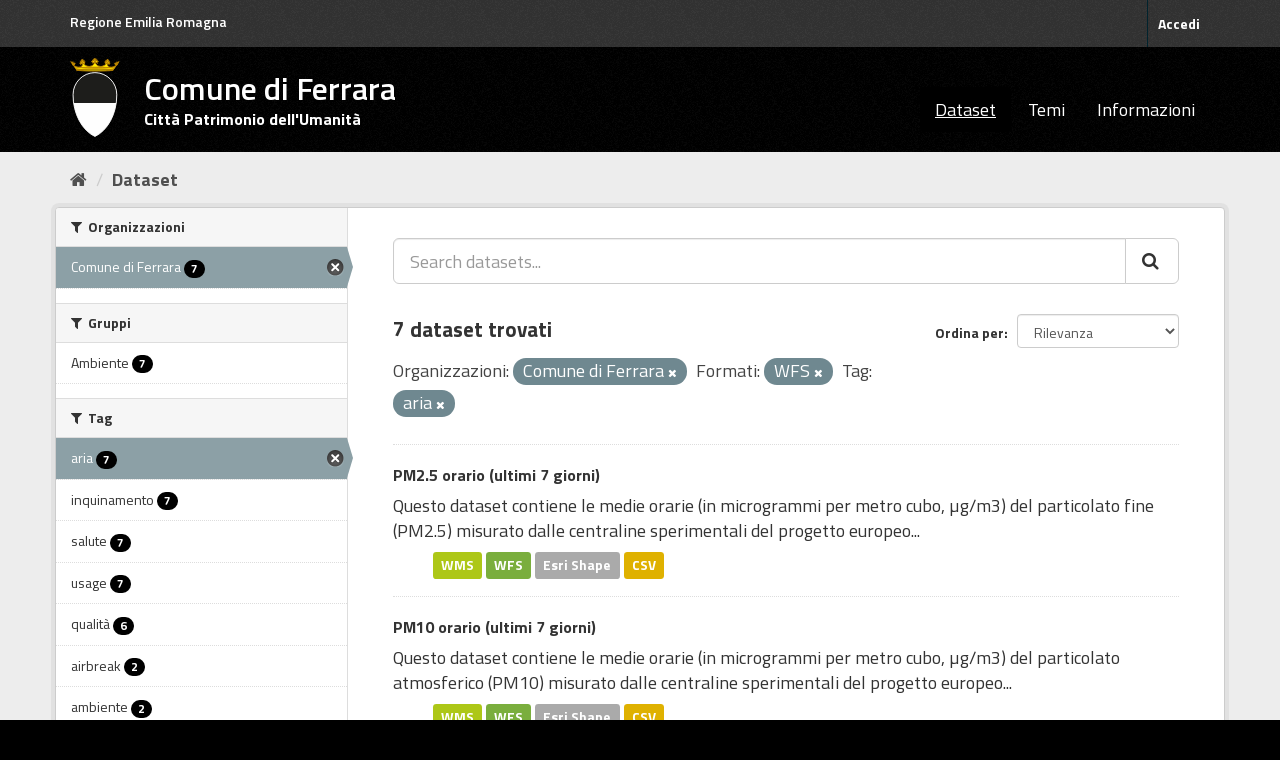

--- FILE ---
content_type: text/html; charset=utf-8
request_url: https://dati.comune.fe.it/dataset?tags=aria&organization=comune-di-ferrara&res_format=WFS
body_size: 5102
content:
<!DOCTYPE html>
<!--[if IE 9]> <html lang="it" class="ie9"> <![endif]-->
<!--[if gt IE 8]><!--> <html lang="it"> <!--<![endif]-->
  <head>
    <link rel="stylesheet" type="text/css" href="/fanstatic/vendor/:version:2022-01-25T09:11:28.14/select2/select2.min.css" />
<link rel="stylesheet" type="text/css" href="/fanstatic/css/:version:2022-01-25T09:11:28.11/main.min.css" />
<link rel="stylesheet" type="text/css" href="/fanstatic/vendor/:version:2022-01-25T09:11:28.14/font-awesome/css/font-awesome.min.css" />
<link rel="stylesheet" type="text/css" href="/fanstatic/ckanext-geoview/:version:2025-02-27T11:33:14/css/geo-resource-styles.css" />
<link rel="stylesheet" type="text/css" href="/fanstatic/ckanext-harvest/:version:2022-01-27T12:37:44.18/styles/harvest.css" />

    <meta charset="utf-8" />
      <meta name="generator" content="ckan 2.8.9" />
      <meta name="viewport" content="width=device-width, initial-scale=1.0">
    <title>Dataset - Comune di Ferrara</title>

    
    
    <link rel="shortcut icon" href="/base/images/stemma-comune.svg" />
    
    
        <link rel="alternate" type="text/n3" href="https://dati.comune.fe.it/catalog.n3"/>
        <link rel="alternate" type="text/ttl" href="https://dati.comune.fe.it/catalog.ttl"/>
        <link rel="alternate" type="application/rdf+xml" href="https://dati.comune.fe.it/catalog.xml"/>
        <link rel="alternate" type="application/ld+json" href="https://dati.comune.fe.it/catalog.jsonld"/>
    

    
   
    
      
    
    

   <link rel="stylesheet" href="/css/multilang.css" type="text/css">


    
    



    
      
      
    
  
    
  <link rel="stylesheet" href="/fe_theme_v2.css" />

  </head>

  
  <body data-site-root="https://dati.comune.fe.it/" data-locale-root="https://dati.comune.fe.it/" >

    
    <div class="sr-only sr-only-focusable"><a href="#content">Salta al contenuto</a></div>
  

  
     
<header class="account-masthead">
  <div class="container">
  <div class="header_fe">
	<a href="https://www.regione.emilia-romagna.it/" target="_blank" rel="noopener noreferrer">Regione Emilia Romagna</a>
   </div>
     
    <nav class="account not-authed">
      <ul class="list-unstyled">
        
        <li><a href="/user/login">Accedi</a></li>
        
      </ul>
    </nav>
     
  </div>
</header>

<header class="navbar navbar-static-top masthead">
    
  <div class="container">
    <div class="navbar-right">
      <button data-target="#main-navigation-toggle" data-toggle="collapse" class="navbar-toggle collapsed big_menu" type="button">
        <span class="fa fa-bars"></span>
      </button>
    </div>
    
    <hgroup class="header-image navbar-left">

     
    <div class="navbar-left">
        <a class="logo" href="/">
	    <img align="left" src="/base/images/stemma-comune.svg" alt="Comune di Ferrara" title="Comune di Ferrara" />
	    <h2>Comune di Ferrara</h2>
	    <h3>Citt&#224; Patrimonio dell'Umanit&#224;</h3>
	</a>
    </div>
     
     
    </hgroup>

    <div class="collapse navbar-collapse" id="main-navigation-toggle">
      
      <nav class="section navigation">
        <ul class="nav nav-pills">
           <li class="active"><a href="/dataset">Dataset</a></li><li><a href="/group">Temi</a></li><li><a href="/about">Informazioni</a></li> 
        </ul>
      </nav>
       
    </div>
  </div>
</header>

  
    <div role="main">
      <div id="content" class="container">
        
          
            <div class="flash-messages">
              
                
              
            </div>
          

          
            <div class="toolbar">
              
                
                  <ol class="breadcrumb">
                    
<li class="home"><a href="/"><i class="fa fa-home"></i><span> Home</span></a></li>
                    
  <li class="active"><a class=" active" href="/dataset">Dataset</a></li>

                  </ol>
                
              
            </div>
          

          <div class="row wrapper">
            
            
            

            
              <aside class="secondary col-sm-3">
                
                
<div class="filters">
  <div>
    
      

  
  
    
      
      
        <section class="module module-narrow module-shallow">
          
            <h2 class="module-heading">
              <i class="fa fa-filter"></i>
              
              Organizzazioni
            </h2>
          
          
            
            
              <nav>
                <ul class="list-unstyled nav nav-simple nav-facet">
                  
                    
                    
                    
                    
                      <li class="nav-item active">
                        <a href="/dataset?tags=aria&amp;res_format=WFS" title="">
                          <span class="item-label">Comune di Ferrara</span>
                          <span class="hidden separator"> - </span>
                          <span class="item-count badge">7</span>
                        </a>
                      </li>
                  
                </ul>
              </nav>

              <p class="module-footer">
                
                  
                
              </p>
            
            
          
        </section>
      
    
  

    
      

  
  
    
      
      
        <section class="module module-narrow module-shallow">
          
            <h2 class="module-heading">
              <i class="fa fa-filter"></i>
              
              Gruppi
            </h2>
          
          
            
            
              <nav>
                <ul class="list-unstyled nav nav-simple nav-facet">
                  
                    
                    
                    
                    
                      <li class="nav-item">
                        <a href="/dataset?tags=aria&amp;organization=comune-di-ferrara&amp;res_format=WFS&amp;groups=ambiente" title="">
                          <span class="item-label">Ambiente</span>
                          <span class="hidden separator"> - </span>
                          <span class="item-count badge">7</span>
                        </a>
                      </li>
                  
                </ul>
              </nav>

              <p class="module-footer">
                
                  
                
              </p>
            
            
          
        </section>
      
    
  

    
      

  
  
    
      
      
        <section class="module module-narrow module-shallow">
          
            <h2 class="module-heading">
              <i class="fa fa-filter"></i>
              
              Tag
            </h2>
          
          
            
            
              <nav>
                <ul class="list-unstyled nav nav-simple nav-facet">
                  
                    
                    
                    
                    
                      <li class="nav-item active">
                        <a href="/dataset?organization=comune-di-ferrara&amp;res_format=WFS" title="">
                          <span class="item-label">aria</span>
                          <span class="hidden separator"> - </span>
                          <span class="item-count badge">7</span>
                        </a>
                      </li>
                  
                    
                    
                    
                    
                      <li class="nav-item">
                        <a href="/dataset?tags=aria&amp;organization=comune-di-ferrara&amp;tags=inquinamento&amp;res_format=WFS" title="">
                          <span class="item-label">inquinamento</span>
                          <span class="hidden separator"> - </span>
                          <span class="item-count badge">7</span>
                        </a>
                      </li>
                  
                    
                    
                    
                    
                      <li class="nav-item">
                        <a href="/dataset?tags=aria&amp;organization=comune-di-ferrara&amp;res_format=WFS&amp;tags=salute" title="">
                          <span class="item-label">salute</span>
                          <span class="hidden separator"> - </span>
                          <span class="item-count badge">7</span>
                        </a>
                      </li>
                  
                    
                    
                    
                    
                      <li class="nav-item">
                        <a href="/dataset?tags=aria&amp;organization=comune-di-ferrara&amp;tags=usage&amp;res_format=WFS" title="">
                          <span class="item-label">usage</span>
                          <span class="hidden separator"> - </span>
                          <span class="item-count badge">7</span>
                        </a>
                      </li>
                  
                    
                    
                    
                    
                      <li class="nav-item">
                        <a href="/dataset?tags=aria&amp;organization=comune-di-ferrara&amp;tags=qualit%C3%A0&amp;res_format=WFS" title="">
                          <span class="item-label">qualità</span>
                          <span class="hidden separator"> - </span>
                          <span class="item-count badge">6</span>
                        </a>
                      </li>
                  
                    
                    
                    
                    
                      <li class="nav-item">
                        <a href="/dataset?tags=aria&amp;organization=comune-di-ferrara&amp;res_format=WFS&amp;tags=airbreak" title="">
                          <span class="item-label">airbreak</span>
                          <span class="hidden separator"> - </span>
                          <span class="item-count badge">2</span>
                        </a>
                      </li>
                  
                    
                    
                    
                    
                      <li class="nav-item">
                        <a href="/dataset?tags=aria&amp;organization=comune-di-ferrara&amp;tags=ambiente&amp;res_format=WFS" title="">
                          <span class="item-label">ambiente</span>
                          <span class="hidden separator"> - </span>
                          <span class="item-count badge">2</span>
                        </a>
                      </li>
                  
                    
                    
                    
                    
                      <li class="nav-item">
                        <a href="/dataset?tags=aria&amp;organization=comune-di-ferrara&amp;res_format=WFS&amp;tags=indicatori+ambientali" title="">
                          <span class="item-label">indicatori ambientali</span>
                          <span class="hidden separator"> - </span>
                          <span class="item-count badge">2</span>
                        </a>
                      </li>
                  
                </ul>
              </nav>

              <p class="module-footer">
                
                  
                
              </p>
            
            
          
        </section>
      
    
  

    
      

  
  
    
      
      
        <section class="module module-narrow module-shallow">
          
            <h2 class="module-heading">
              <i class="fa fa-filter"></i>
              
              Formati
            </h2>
          
          
            
            
              <nav>
                <ul class="list-unstyled nav nav-simple nav-facet">
                  
                    
                    
                    
                    
                      <li class="nav-item">
                        <a href="/dataset?res_format=CSV&amp;tags=aria&amp;organization=comune-di-ferrara&amp;res_format=WFS" title="">
                          <span class="item-label">CSV</span>
                          <span class="hidden separator"> - </span>
                          <span class="item-count badge">7</span>
                        </a>
                      </li>
                  
                    
                    
                    
                    
                      <li class="nav-item">
                        <a href="/dataset?tags=aria&amp;organization=comune-di-ferrara&amp;res_format=WFS&amp;res_format=SHP" title="">
                          <span class="item-label">SHP</span>
                          <span class="hidden separator"> - </span>
                          <span class="item-count badge">7</span>
                        </a>
                      </li>
                  
                    
                    
                    
                    
                      <li class="nav-item active">
                        <a href="/dataset?tags=aria&amp;organization=comune-di-ferrara" title="">
                          <span class="item-label">WFS</span>
                          <span class="hidden separator"> - </span>
                          <span class="item-count badge">7</span>
                        </a>
                      </li>
                  
                    
                    
                    
                    
                      <li class="nav-item">
                        <a href="/dataset?tags=aria&amp;organization=comune-di-ferrara&amp;res_format=WFS&amp;res_format=WMS" title="">
                          <span class="item-label">WMS</span>
                          <span class="hidden separator"> - </span>
                          <span class="item-count badge">7</span>
                        </a>
                      </li>
                  
                </ul>
              </nav>

              <p class="module-footer">
                
                  
                
              </p>
            
            
          
        </section>
      
    
  

    
      

  
  
    
      
      
        <section class="module module-narrow module-shallow">
          
            <h2 class="module-heading">
              <i class="fa fa-filter"></i>
              
              Licenze sulle risorse
            </h2>
          
          
            
            
              <nav>
                <ul class="list-unstyled nav nav-simple nav-facet">
                  
                    
                    
                    
                    
                      <li class="nav-item">
                        <a href="/dataset?resource_license_it=Creative+Commons+Attribuzione+4.0+Internazionale+%28CC+BY+4.0%29&amp;tags=aria&amp;organization=comune-di-ferrara&amp;res_format=WFS" title="Creative Commons Attribuzione 4.0 Internazionale (CC BY 4.0)">
                          <span class="item-label">Creative Commons At...</span>
                          <span class="hidden separator"> - </span>
                          <span class="item-count badge">7</span>
                        </a>
                      </li>
                  
                </ul>
              </nav>

              <p class="module-footer">
                
                  
                
              </p>
            
            
          
        </section>
      
    
  

    
      

  
  
    
      
      
        <section class="module module-narrow module-shallow">
          
            <h2 class="module-heading">
              <i class="fa fa-filter"></i>
              
              Sottotemi
            </h2>
          
          
            
            
              <p class="module-content empty">Non ci sono Sottotemi che corrispondono a questa ricerca</p>
            
            
          
        </section>
      
    
  

    
  </div>
  <a class="close no-text hide-filters"><i class="fa fa-times-circle"></i><span class="text">close</span></a>
</div>

              </aside>
            

            
              <div class="primary col-sm-9 col-xs-12">
                
                
  <section class="module">
    <div class="module-content">
      
        
      
      
        
        
        







<form id="dataset-search-form" class="search-form" method="get" data-module="select-switch">

  
    <div class="input-group search-input-group">
      <input aria-label="Search datasets..." id="field-giant-search" type="text" class="form-control input-lg" name="q" value="" autocomplete="off" placeholder="Search datasets...">
      
      <span class="input-group-btn">
        <button class="btn btn-default btn-lg" type="submit" value="search">
          <i class="fa fa-search"></i>
        </button>
      </span>
      
    </div>
  

  
    <span>
  
  

  
  
  
  <input type="hidden" name="tags" value="aria" />
  
  
  
  
  
  <input type="hidden" name="organization" value="comune-di-ferrara" />
  
  
  
  
  
  <input type="hidden" name="res_format" value="WFS" />
  
  
  
  </span>
  

  
    
      <div class="form-select form-group control-order-by">
        <label for="field-order-by">Ordina per</label>
        <select id="field-order-by" name="sort" class="form-control">
          
            
              <option value="score desc, metadata_modified desc" selected="selected">Rilevanza</option>
            
          
            
              <option value="title_string asc">Nome Crescente</option>
            
          
            
              <option value="title_string desc">Nome Decrescente</option>
            
          
            
              <option value="metadata_modified desc">Ultima modifica</option>
            
          
            
          
        </select>
        
        <button class="btn btn-default js-hide" type="submit">Vai</button>
        
      </div>
    
  

  
    
      <h2>

  
  
  
  

7 dataset trovati</h2>
    
  

  
    
      <p class="filter-list">
        
          
          <span class="facet">Organizzazioni:</span>
          
            <span class="filtered pill">Comune di Ferrara
              <a href="dataset?tags=aria&amp;res_format=WFS" class="remove" title="Elimina"><i class="fa fa-times"></i></a>
            </span>
          
        
          
          <span class="facet">Formati:</span>
          
            <span class="filtered pill">WFS
              <a href="dataset?tags=aria&amp;organization=comune-di-ferrara" class="remove" title="Elimina"><i class="fa fa-times"></i></a>
            </span>
          
        
          
          <span class="facet">Tag:</span>
          
            <span class="filtered pill">aria
              <a href="dataset?organization=comune-di-ferrara&amp;res_format=WFS" class="remove" title="Elimina"><i class="fa fa-times"></i></a>
            </span>
          
        
      </p>
      <a class="show-filters btn btn-default">Risultato del Filtro</a>
    
  

</form>




      
      
        

  
    <ul class="dataset-list list-unstyled">
    	
	      
	        






  <li class="dataset-item">
    
      <div class="dataset-content">
        
          <h3 class="dataset-heading">
            
              
            
            
              <a href="/dataset/aria-pm25-168h">PM2.5 orario (ultimi 7 giorni)</a>
            
            
              
              
            
          </h3>
        
        
          
        
        
          
            <div>Questo dataset contiene le medie orarie (in microgrammi per metro cubo, µg/m3) del particolato fine (PM2.5) misurato dalle centraline sperimentali del progetto europeo...</div>
          
        
      </div>
      
  
    
      <ul class="dataset-resources unstyled">
        
          
          
            
              
                <li>
                  <a href="/dataset/aria-pm25-168h" class="label" data-format="wms">WMS</a>
                </li>
              
            
              
                <li>
                  <a href="/dataset/aria-pm25-168h" class="label" data-format="wfs">WFS</a>
                </li>
              
            
              
                <li>
                  <a href="/dataset/aria-pm25-168h" class="label" data-format="esri shape">Esri Shape</a>
                </li>
              
            
              
                <li>
                  <a href="/dataset/aria-pm25-168h" class="label" data-format="csv">CSV</a>
                </li>
              
            
          
        
      </ul>
    
  

    
  </li>

	      
	        






  <li class="dataset-item">
    
      <div class="dataset-content">
        
          <h3 class="dataset-heading">
            
              
            
            
              <a href="/dataset/aria-pm10-168h">PM10 orario (ultimi 7 giorni)</a>
            
            
              
              
            
          </h3>
        
        
          
        
        
          
            <div>Questo dataset contiene le medie orarie (in microgrammi per metro cubo, µg/m3) del particolato atmosferico (PM10) misurato dalle centraline sperimentali del progetto europeo...</div>
          
        
      </div>
      
  
    
      <ul class="dataset-resources unstyled">
        
          
          
            
              
                <li>
                  <a href="/dataset/aria-pm10-168h" class="label" data-format="wms">WMS</a>
                </li>
              
            
              
                <li>
                  <a href="/dataset/aria-pm10-168h" class="label" data-format="wfs">WFS</a>
                </li>
              
            
              
                <li>
                  <a href="/dataset/aria-pm10-168h" class="label" data-format="esri shape">Esri Shape</a>
                </li>
              
            
              
                <li>
                  <a href="/dataset/aria-pm10-168h" class="label" data-format="csv">CSV</a>
                </li>
              
            
          
        
      </ul>
    
  

    
  </li>

	      
	        






  <li class="dataset-item">
    
      <div class="dataset-content">
        
          <h3 class="dataset-heading">
            
              
            
            
              <a href="/dataset/aria-o3-168h">O3 orario (ultimi 7 giorni)</a>
            
            
              
              
            
          </h3>
        
        
          
        
        
          
            <div>Questo dataset contiene le medie orarie (in microgrammi per metro cubo, µg/m3) dell’ozono (O3) misurato dalle centraline sperimentali del progetto europeo AIR-BREAK. Si tratta...</div>
          
        
      </div>
      
  
    
      <ul class="dataset-resources unstyled">
        
          
          
            
              
                <li>
                  <a href="/dataset/aria-o3-168h" class="label" data-format="wms">WMS</a>
                </li>
              
            
              
                <li>
                  <a href="/dataset/aria-o3-168h" class="label" data-format="wfs">WFS</a>
                </li>
              
            
              
                <li>
                  <a href="/dataset/aria-o3-168h" class="label" data-format="esri shape">Esri Shape</a>
                </li>
              
            
              
                <li>
                  <a href="/dataset/aria-o3-168h" class="label" data-format="csv">CSV</a>
                </li>
              
            
          
        
      </ul>
    
  

    
  </li>

	      
	        






  <li class="dataset-item">
    
      <div class="dataset-content">
        
          <h3 class="dataset-heading">
            
              
            
            
              <a href="/dataset/aria-no2-168h">NO2 orario (ultimi 7 giorni)</a>
            
            
              
              
            
          </h3>
        
        
          
        
        
          
            <div>Questo dataset contiene le medie orarie (in microgrammi per metro cubo, µg/m3) del biossido di azoto (NO2) misurato dalle centraline sperimentali del progetto europeo AIR-BREAK....</div>
          
        
      </div>
      
  
    
      <ul class="dataset-resources unstyled">
        
          
          
            
              
                <li>
                  <a href="/dataset/aria-no2-168h" class="label" data-format="wms">WMS</a>
                </li>
              
            
              
                <li>
                  <a href="/dataset/aria-no2-168h" class="label" data-format="wfs">WFS</a>
                </li>
              
            
              
                <li>
                  <a href="/dataset/aria-no2-168h" class="label" data-format="esri shape">Esri Shape</a>
                </li>
              
            
              
                <li>
                  <a href="/dataset/aria-no2-168h" class="label" data-format="csv">CSV</a>
                </li>
              
            
          
        
      </ul>
    
  

    
  </li>

	      
	        






  <li class="dataset-item">
    
      <div class="dataset-content">
        
          <h3 class="dataset-heading">
            
              
            
            
              <a href="/dataset/aria-co-168h">CO orario (ultimi 7 giorni)</a>
            
            
              
              
            
          </h3>
        
        
          
        
        
          
            <div>Questo dataset contiene le medie orarie (in milligrammi per metro cubo, mg/m3) del monossido di carbonio (CO) misurato dalle centraline sperimentali del progetto europeo...</div>
          
        
      </div>
      
  
    
      <ul class="dataset-resources unstyled">
        
          
          
            
              
                <li>
                  <a href="/dataset/aria-co-168h" class="label" data-format="wms">WMS</a>
                </li>
              
            
              
                <li>
                  <a href="/dataset/aria-co-168h" class="label" data-format="wfs">WFS</a>
                </li>
              
            
              
                <li>
                  <a href="/dataset/aria-co-168h" class="label" data-format="esri shape">Esri Shape</a>
                </li>
              
            
              
                <li>
                  <a href="/dataset/aria-co-168h" class="label" data-format="csv">CSV</a>
                </li>
              
            
          
        
      </ul>
    
  

    
  </li>

	      
	        






  <li class="dataset-item">
    
      <div class="dataset-content">
        
          <h3 class="dataset-heading">
            
              
            
            
              <a href="/dataset/abi-ferrara-last">Air Break Index medio (ultima ora)</a>
            
            
              
              
            
          </h3>
        
        
          
        
        
          
            <div>Air Break Index è un indice sintetico di qualità aria riferito all’area urbana di Ferrara e calcolato dai valori delle centraline sperimentali del progetto europeo AIR-BREAK. Si...</div>
          
        
      </div>
      
  
    
      <ul class="dataset-resources unstyled">
        
          
          
            
              
                <li>
                  <a href="/dataset/abi-ferrara-last" class="label" data-format="wms">WMS</a>
                </li>
              
            
              
                <li>
                  <a href="/dataset/abi-ferrara-last" class="label" data-format="wfs">WFS</a>
                </li>
              
            
              
                <li>
                  <a href="/dataset/abi-ferrara-last" class="label" data-format="esri shape">Esri Shape</a>
                </li>
              
            
              
                <li>
                  <a href="/dataset/abi-ferrara-last" class="label" data-format="csv">CSV</a>
                </li>
              
            
          
        
      </ul>
    
  

    
  </li>

	      
	        






  <li class="dataset-item">
    
      <div class="dataset-content">
        
          <h3 class="dataset-heading">
            
              
            
            
              <a href="/dataset/abi-station-24h">Air Break Index centraline (ultime 24 ore)</a>
            
            
              
              
            
          </h3>
        
        
          
        
        
          
            <div>Air Break Index è un indice sintetico di qualità aria riferito alle singole centraline sperimentali del progetto europeo AIR-BREAK. Si tratta di centraline non certificate (i...</div>
          
        
      </div>
      
  
    
      <ul class="dataset-resources unstyled">
        
          
          
            
              
                <li>
                  <a href="/dataset/abi-station-24h" class="label" data-format="wms">WMS</a>
                </li>
              
            
              
                <li>
                  <a href="/dataset/abi-station-24h" class="label" data-format="wfs">WFS</a>
                </li>
              
            
              
                <li>
                  <a href="/dataset/abi-station-24h" class="label" data-format="esri shape">Esri Shape</a>
                </li>
              
            
              
                <li>
                  <a href="/dataset/abi-station-24h" class="label" data-format="csv">CSV</a>
                </li>
              
            
          
        
      </ul>
    
  

    
  </li>

	      
	    
    </ul>
  

      
    </div>

    
      
    
  </section>

  
  <section class="module">
    <div class="module-content">
      
      <small>
        
        
        
          E' possibile inoltre accedere al registro usando le <a href="/api/3">API</a> (vedi <a href="http://docs.ckan.org/en/2.8/api/">Documentazione API</a>). 
      </small>
      
    </div>
  </section>
  

              </div>
            
          </div>
        
      </div>
    </div>
  
    <footer class="site-footer">
  <div class="container">
    
    <div class="row">
      <div class="col-md-4 footer-links">
        
            <ul class="list-unstyled">
            
	      <li><strong>CONTATTI</strong></li>
               <li>Piazza del Municipio, 2 - 44121 Ferrara</li>
	      <li>Centralino: +39 0532 419111</li>
	      <li>Fax: +39 0532 419389</li>
               <li>Codice fiscale: 00297110389</li>	      
            
          </ul>
        
      </div>

      <div class="col-md-4 footer-links">
          <ul class="list-unstyled">
	      <li><strong>URP</strong></li>
                <li><a class="link_urp" href="https://servizi.comune.fe.it/1608/urp-ufficio-relazioni-con-il-pubblico" title="Ufficio Relazioni con il Pubblico">Ufficio Relazioni con il Pubblico</a></li>
	      <li><a class="mail" href="mailto:urp@comune.fe.it" title="Invia una mail a urp@comune.fe.it">urp@comune.fe.it</a></li>
	      <li><strong>PEC - POSTA ELETTRONICA CERTIFICATA</strong></li>
               <li><a class="mail" href="mailto:comune.ferrara@cert.comune.fe.it" title="Invia una mail a comune.ferrara@cert.comune.fe.it">comune.ferrara@cert.comune.fe.it</a></li>	                
          </ul>
      </div>


      <div class="col-md-4 attribution">
        
          <p><strong>Powered by</strong> <a class="hide-text ckan-footer-logo" href="http://ckan.org">CKAN</a>
	and implemented by <strong><a target="_blank" href="https://www.deda.group/public-services">Deda Next</a></strong> with DCAT-AP_IT plugin by <strong><a target="_blank"
href="http://www.geo-solutions.it/">GeoSolutions</a></strong></p>
</br>
        
        
	
          
<form class="form-inline form-select lang-select" action="/util/redirect" data-module="select-switch" method="POST">
  <label for="field-lang-select">Linguaggio</label>
  <select id="field-lang-select" name="url" data-module="autocomplete" data-module-dropdown-class="lang-dropdown" data-module-container-class="lang-container">
    
      <option value="/it/dataset?tags=aria&amp;organization=comune-di-ferrara&amp;res_format=WFS" selected="selected">
        italiano
      </option>
    
      <option value="/fr/dataset?tags=aria&amp;organization=comune-di-ferrara&amp;res_format=WFS" >
        français
      </option>
    
      <option value="/en/dataset?tags=aria&amp;organization=comune-di-ferrara&amp;res_format=WFS" >
        English
      </option>
    
      <option value="/es/dataset?tags=aria&amp;organization=comune-di-ferrara&amp;res_format=WFS" >
        español
      </option>
    
      <option value="/de/dataset?tags=aria&amp;organization=comune-di-ferrara&amp;res_format=WFS" >
        Deutsch
      </option>
    
  </select>
  <button class="btn btn-default js-hide" type="submit">Vai</button>
</form>
</br>
        
      </div>
    </div>
    
  </div>

</footer>
<footer class="site-footer_privacy">

<div class="container">
    <div class="row">
	<div class="col-md-4 footer-links">
	    <ul class="list-unstyled">
	        <li><a href="https://www.comune.fe.it/privacy-policy" class="link_urp" target="_blank" aria-label="Privacy" title="Privacy-Cookies">Privacy policy</a></li>
    	    </ul>
	</div>
<div class="col-md-4 footer-links">
	    	</div>

<div class="col-md-4 footer-links">
	   	</div>

    </div>
</div>

  
    
  

</footer>
  
    
    
    
  
    

      
  <script>document.getElementsByTagName('html')[0].className += ' js';</script>
<script type="text/javascript" src="/fanstatic/vendor/:version:2022-01-25T09:11:28.14/jquery.min.js"></script>
<script type="text/javascript" src="/fanstatic/vendor/:version:2022-01-25T09:11:28.14/:bundle:bootstrap/js/bootstrap.min.js;jed.min.js;moment-with-locales.min.js;select2/select2.min.js;qs.js"></script>
<script type="text/javascript" src="/fanstatic/base/:version:2022-01-25T09:11:28.12/:bundle:plugins/jquery.inherit.min.js;plugins/jquery.proxy-all.min.js;plugins/jquery.url-helpers.min.js;plugins/jquery.date-helpers.min.js;plugins/jquery.slug.min.js;plugins/jquery.slug-preview.min.js;plugins/jquery.truncator.min.js;plugins/jquery.masonry.min.js;plugins/jquery.form-warning.min.js;plugins/jquery.images-loaded.min.js;sandbox.min.js;module.min.js;pubsub.min.js;client.min.js;notify.min.js;i18n.min.js;main.min.js;modules/select-switch.min.js;modules/slug-preview.min.js;modules/basic-form.min.js;modules/confirm-action.min.js;modules/api-info.min.js;modules/autocomplete.min.js;modules/custom-fields.min.js;modules/data-viewer.min.js;modules/table-selectable-rows.min.js;modules/resource-form.min.js;modules/resource-upload-field.min.js;modules/resource-reorder.min.js;modules/resource-view-reorder.min.js;modules/follow.min.js;modules/activity-stream.min.js;modules/dashboard.min.js;modules/resource-view-embed.min.js;view-filters.min.js;modules/resource-view-filters-form.min.js;modules/resource-view-filters.min.js;modules/table-toggle-more.min.js;modules/dataset-visibility.min.js;modules/media-grid.min.js;modules/image-upload.min.js;modules/followers-counter.min.js"></script></body>
</html>